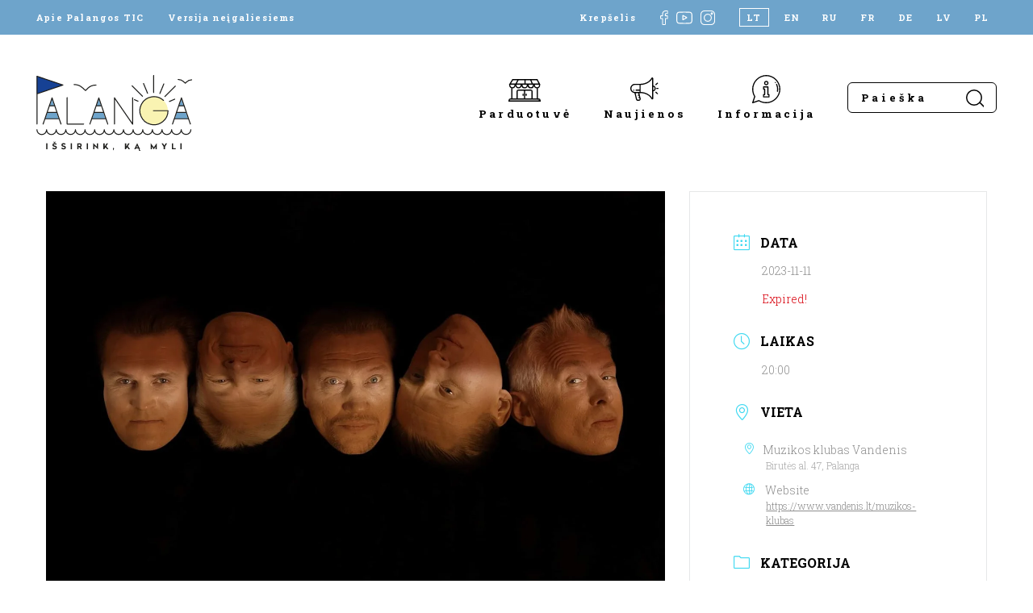

--- FILE ---
content_type: text/html; charset=UTF-8
request_url: https://www.visit-palanga.lt/renginiai/ceslovas-gabalis-ir-grupe-pelenai-vandenis-4/
body_size: 14686
content:
<!DOCTYPE html>
<html lang="lt-LT" style="margin-top: 0 !important;">
<head>
    <meta charset="UTF-8">
    <meta name="viewport" content="width=device-width, initial-scale=1, maximum-scale=1">
    <meta name="verify-paysera" content="993f499556b0b00a1d3659cdb65d5148">
    <title>Česlovas Gabalis ir grupė „Pelenai“ | Vandenis | Palangos turizmo informacijos centras</title><link rel="preload" data-rocket-preload as="style" href="https://fonts.googleapis.com/css2?family=Roboto+Slab:wght@300;400;700&#038;display=swap" /><link rel="stylesheet" href="https://fonts.googleapis.com/css2?family=Roboto+Slab:wght@300;400;700&#038;display=swap" media="print" onload="this.media='all'" /><noscript><link rel="stylesheet" href="https://fonts.googleapis.com/css2?family=Roboto+Slab:wght@300;400;700&#038;display=swap" /></noscript>

    <link rel="apple-touch-icon" sizes="180x180" href="https://www.visit-palanga.lt/wp-content/themes/palangatic/assets/images/fav/apple-touch-icon.png">
    <link rel="icon" type="image/png" sizes="32x32" href="https://www.visit-palanga.lt/wp-content/themes/palangatic/assets/images/fav/favicon-32x32.png">
    <link rel="icon" type="image/png" sizes="16x16" href="https://www.visit-palanga.lt/wp-content/themes/palangatic/assets/images/fav/favicon-16x16.png">
    <link rel="manifest" href="https://www.visit-palanga.lt/wp-content/themes/palangatic/assets/images/fav/site.webmanifest">
    <link rel="shortcut icon" href="https://www.visit-palanga.lt/wp-content/themes/palangatic/assets/images/fav/favicon.ico">
    <meta name="msapplication-TileColor" content="#da532c">
    <meta name="msapplication-config" content="https://www.visit-palanga.lt/wp-content/themes/palangatic/assets/images/fav/browserconfig.xml">
    <meta name="theme-color" content="#ffffff">

    <link rel="preconnect" href="https://fonts.googleapis.com">
    <link rel="preconnect" href="https://fonts.gstatic.com" crossorigin>
    

    <!-- Global site tag (gtag.js) - Google Analytics -->
    <script async src="https://www.googletagmanager.com/gtag/js?id=G-2XKJHD6YD4"></script>
    <script>
        window.dataLayer = window.dataLayer || [];
        function gtag(){dataLayer.push(arguments);}
        gtag('js', new Date());

        gtag('config', 'G-2XKJHD6YD4');
    </script>

    <meta name='robots' content='index, follow, max-image-preview:large, max-snippet:-1, max-video-preview:-1' />
<link rel="alternate" hreflang="lt" href="https://www.visit-palanga.lt/renginiai/ceslovas-gabalis-ir-grupe-pelenai-vandenis-4/" />
<link rel="alternate" hreflang="x-default" href="https://www.visit-palanga.lt/renginiai/ceslovas-gabalis-ir-grupe-pelenai-vandenis-4/" />

	<!-- This site is optimized with the Yoast SEO plugin v24.8.1 - https://yoast.com/wordpress/plugins/seo/ -->
	<link rel="canonical" href="https://www.visit-palanga.lt/renginiai/ceslovas-gabalis-ir-grupe-pelenai-vandenis-4/" />
	<meta property="og:locale" content="lt_LT" />
	<meta property="og:type" content="article" />
	<meta property="og:title" content="Česlovas Gabalis ir grupė „Pelenai“ | Vandenis | Palangos turizmo informacijos centras" />
	<meta property="og:description" content="Kaina 35 Eur Rezervacija telefonu +37062033998" />
	<meta property="og:url" content="https://www.visit-palanga.lt/renginiai/ceslovas-gabalis-ir-grupe-pelenai-vandenis-4/" />
	<meta property="og:site_name" content="Palangos turizmo informacijos centras" />
	<meta property="og:image" content="https://www.visit-palanga.lt/wp-content/uploads/2023/10/391589473_717919910380373_3172085559486909987_n.jpg" />
	<meta property="og:image:width" content="1440" />
	<meta property="og:image:height" content="958" />
	<meta property="og:image:type" content="image/jpeg" />
	<meta name="twitter:card" content="summary_large_image" />
	<meta name="twitter:label1" content="Est. reading time" />
	<meta name="twitter:data1" content="1 minutė" />
	<script type="application/ld+json" class="yoast-schema-graph">{"@context":"https://schema.org","@graph":[{"@type":"WebPage","@id":"https://www.visit-palanga.lt/renginiai/ceslovas-gabalis-ir-grupe-pelenai-vandenis-4/","url":"https://www.visit-palanga.lt/renginiai/ceslovas-gabalis-ir-grupe-pelenai-vandenis-4/","name":"Česlovas Gabalis ir grupė „Pelenai“ | Vandenis | Palangos turizmo informacijos centras","isPartOf":{"@id":"https://www.visit-palanga.lt/#website"},"primaryImageOfPage":{"@id":"https://www.visit-palanga.lt/renginiai/ceslovas-gabalis-ir-grupe-pelenai-vandenis-4/#primaryimage"},"image":{"@id":"https://www.visit-palanga.lt/renginiai/ceslovas-gabalis-ir-grupe-pelenai-vandenis-4/#primaryimage"},"thumbnailUrl":"https://www.visit-palanga.lt/wp-content/uploads/2023/10/391589473_717919910380373_3172085559486909987_n.jpg","datePublished":"2023-10-19T07:48:35+00:00","breadcrumb":{"@id":"https://www.visit-palanga.lt/renginiai/ceslovas-gabalis-ir-grupe-pelenai-vandenis-4/#breadcrumb"},"inLanguage":"lt-LT","potentialAction":[{"@type":"ReadAction","target":["https://www.visit-palanga.lt/renginiai/ceslovas-gabalis-ir-grupe-pelenai-vandenis-4/"]}]},{"@type":"ImageObject","inLanguage":"lt-LT","@id":"https://www.visit-palanga.lt/renginiai/ceslovas-gabalis-ir-grupe-pelenai-vandenis-4/#primaryimage","url":"https://www.visit-palanga.lt/wp-content/uploads/2023/10/391589473_717919910380373_3172085559486909987_n.jpg","contentUrl":"https://www.visit-palanga.lt/wp-content/uploads/2023/10/391589473_717919910380373_3172085559486909987_n.jpg","width":1440,"height":958},{"@type":"BreadcrumbList","@id":"https://www.visit-palanga.lt/renginiai/ceslovas-gabalis-ir-grupe-pelenai-vandenis-4/#breadcrumb","itemListElement":[{"@type":"ListItem","position":1,"name":"Home","item":"https://www.visit-palanga.lt/"},{"@type":"ListItem","position":2,"name":"Events","item":"https://www.visit-palanga.lt/renginiai/"},{"@type":"ListItem","position":3,"name":"Česlovas Gabalis ir grupė „Pelenai“ | Vandenis"}]},{"@type":"WebSite","@id":"https://www.visit-palanga.lt/#website","url":"https://www.visit-palanga.lt/","name":"Palangos turizmo informacijos centras","description":"","potentialAction":[{"@type":"SearchAction","target":{"@type":"EntryPoint","urlTemplate":"https://www.visit-palanga.lt/?s={search_term_string}"},"query-input":{"@type":"PropertyValueSpecification","valueRequired":true,"valueName":"search_term_string"}}],"inLanguage":"lt-LT"}]}</script>
	<!-- / Yoast SEO plugin. -->


<link rel='dns-prefetch' href='//cdn.jsdelivr.net' />
<link href='https://fonts.gstatic.com' crossorigin rel='preconnect' />
<link rel="alternate" title="oEmbed (JSON)" type="application/json+oembed" href="https://www.visit-palanga.lt/wp-json/oembed/1.0/embed?url=https%3A%2F%2Fwww.visit-palanga.lt%2Frenginiai%2Fceslovas-gabalis-ir-grupe-pelenai-vandenis-4%2F" />
<link rel="alternate" title="oEmbed (XML)" type="text/xml+oembed" href="https://www.visit-palanga.lt/wp-json/oembed/1.0/embed?url=https%3A%2F%2Fwww.visit-palanga.lt%2Frenginiai%2Fceslovas-gabalis-ir-grupe-pelenai-vandenis-4%2F&#038;format=xml" />
<style id='wp-img-auto-sizes-contain-inline-css' type='text/css'>
img:is([sizes=auto i],[sizes^="auto," i]){contain-intrinsic-size:3000px 1500px}
/*# sourceURL=wp-img-auto-sizes-contain-inline-css */
</style>
<link rel='stylesheet' id='mec-select2-style-css' href='https://www.visit-palanga.lt/wp-content/plugins/modern-events-calendar-lite/assets/packages/select2/select2.min.css?ver=7.21.0' type='text/css' media='all' />
<link data-minify="1" rel='stylesheet' id='mec-font-icons-css' href='https://www.visit-palanga.lt/wp-content/cache/min/1/wp-content/plugins/modern-events-calendar-lite/assets/css/iconfonts.css?ver=1766302396' type='text/css' media='all' />
<link data-minify="1" rel='stylesheet' id='mec-frontend-style-css' href='https://www.visit-palanga.lt/wp-content/cache/min/1/wp-content/plugins/modern-events-calendar-lite/assets/css/frontend.min.css?ver=1766302396' type='text/css' media='all' />
<link data-minify="1" rel='stylesheet' id='mec-tooltip-style-css' href='https://www.visit-palanga.lt/wp-content/cache/min/1/wp-content/plugins/modern-events-calendar-lite/assets/packages/tooltip/tooltip.css?ver=1766302396' type='text/css' media='all' />
<link rel='stylesheet' id='mec-tooltip-shadow-style-css' href='https://www.visit-palanga.lt/wp-content/plugins/modern-events-calendar-lite/assets/packages/tooltip/tooltipster-sideTip-shadow.min.css?ver=7.21.0' type='text/css' media='all' />
<link data-minify="1" rel='stylesheet' id='featherlight-css' href='https://www.visit-palanga.lt/wp-content/cache/min/1/wp-content/plugins/modern-events-calendar-lite/assets/packages/featherlight/featherlight.css?ver=1766302396' type='text/css' media='all' />
<link rel='stylesheet' id='mec-lity-style-css' href='https://www.visit-palanga.lt/wp-content/plugins/modern-events-calendar-lite/assets/packages/lity/lity.min.css?ver=7.21.0' type='text/css' media='all' />
<link data-minify="1" rel='stylesheet' id='mec-general-calendar-style-css' href='https://www.visit-palanga.lt/wp-content/cache/min/1/wp-content/plugins/modern-events-calendar-lite/assets/css/mec-general-calendar.css?ver=1766302396' type='text/css' media='all' />
<link rel='stylesheet' id='wp-block-library-css' href='https://www.visit-palanga.lt/wp-includes/css/dist/block-library/style.min.css?ver=195da91e3b200b3facf7fe66fa018b4e' type='text/css' media='all' />
<link data-minify="1" rel='stylesheet' id='wc-blocks-style-css' href='https://www.visit-palanga.lt/wp-content/cache/min/1/wp-content/plugins/woocommerce/assets/client/blocks/wc-blocks.css?ver=1766302396' type='text/css' media='all' />
<style id='global-styles-inline-css' type='text/css'>
:root{--wp--preset--aspect-ratio--square: 1;--wp--preset--aspect-ratio--4-3: 4/3;--wp--preset--aspect-ratio--3-4: 3/4;--wp--preset--aspect-ratio--3-2: 3/2;--wp--preset--aspect-ratio--2-3: 2/3;--wp--preset--aspect-ratio--16-9: 16/9;--wp--preset--aspect-ratio--9-16: 9/16;--wp--preset--color--black: #000000;--wp--preset--color--cyan-bluish-gray: #abb8c3;--wp--preset--color--white: #ffffff;--wp--preset--color--pale-pink: #f78da7;--wp--preset--color--vivid-red: #cf2e2e;--wp--preset--color--luminous-vivid-orange: #ff6900;--wp--preset--color--luminous-vivid-amber: #fcb900;--wp--preset--color--light-green-cyan: #7bdcb5;--wp--preset--color--vivid-green-cyan: #00d084;--wp--preset--color--pale-cyan-blue: #8ed1fc;--wp--preset--color--vivid-cyan-blue: #0693e3;--wp--preset--color--vivid-purple: #9b51e0;--wp--preset--gradient--vivid-cyan-blue-to-vivid-purple: linear-gradient(135deg,rgb(6,147,227) 0%,rgb(155,81,224) 100%);--wp--preset--gradient--light-green-cyan-to-vivid-green-cyan: linear-gradient(135deg,rgb(122,220,180) 0%,rgb(0,208,130) 100%);--wp--preset--gradient--luminous-vivid-amber-to-luminous-vivid-orange: linear-gradient(135deg,rgb(252,185,0) 0%,rgb(255,105,0) 100%);--wp--preset--gradient--luminous-vivid-orange-to-vivid-red: linear-gradient(135deg,rgb(255,105,0) 0%,rgb(207,46,46) 100%);--wp--preset--gradient--very-light-gray-to-cyan-bluish-gray: linear-gradient(135deg,rgb(238,238,238) 0%,rgb(169,184,195) 100%);--wp--preset--gradient--cool-to-warm-spectrum: linear-gradient(135deg,rgb(74,234,220) 0%,rgb(151,120,209) 20%,rgb(207,42,186) 40%,rgb(238,44,130) 60%,rgb(251,105,98) 80%,rgb(254,248,76) 100%);--wp--preset--gradient--blush-light-purple: linear-gradient(135deg,rgb(255,206,236) 0%,rgb(152,150,240) 100%);--wp--preset--gradient--blush-bordeaux: linear-gradient(135deg,rgb(254,205,165) 0%,rgb(254,45,45) 50%,rgb(107,0,62) 100%);--wp--preset--gradient--luminous-dusk: linear-gradient(135deg,rgb(255,203,112) 0%,rgb(199,81,192) 50%,rgb(65,88,208) 100%);--wp--preset--gradient--pale-ocean: linear-gradient(135deg,rgb(255,245,203) 0%,rgb(182,227,212) 50%,rgb(51,167,181) 100%);--wp--preset--gradient--electric-grass: linear-gradient(135deg,rgb(202,248,128) 0%,rgb(113,206,126) 100%);--wp--preset--gradient--midnight: linear-gradient(135deg,rgb(2,3,129) 0%,rgb(40,116,252) 100%);--wp--preset--font-size--small: 13px;--wp--preset--font-size--medium: 20px;--wp--preset--font-size--large: 36px;--wp--preset--font-size--x-large: 42px;--wp--preset--font-family--inter: "Inter", sans-serif;--wp--preset--font-family--cardo: Cardo;--wp--preset--spacing--20: 0.44rem;--wp--preset--spacing--30: 0.67rem;--wp--preset--spacing--40: 1rem;--wp--preset--spacing--50: 1.5rem;--wp--preset--spacing--60: 2.25rem;--wp--preset--spacing--70: 3.38rem;--wp--preset--spacing--80: 5.06rem;--wp--preset--shadow--natural: 6px 6px 9px rgba(0, 0, 0, 0.2);--wp--preset--shadow--deep: 12px 12px 50px rgba(0, 0, 0, 0.4);--wp--preset--shadow--sharp: 6px 6px 0px rgba(0, 0, 0, 0.2);--wp--preset--shadow--outlined: 6px 6px 0px -3px rgb(255, 255, 255), 6px 6px rgb(0, 0, 0);--wp--preset--shadow--crisp: 6px 6px 0px rgb(0, 0, 0);}:where(.is-layout-flex){gap: 0.5em;}:where(.is-layout-grid){gap: 0.5em;}body .is-layout-flex{display: flex;}.is-layout-flex{flex-wrap: wrap;align-items: center;}.is-layout-flex > :is(*, div){margin: 0;}body .is-layout-grid{display: grid;}.is-layout-grid > :is(*, div){margin: 0;}:where(.wp-block-columns.is-layout-flex){gap: 2em;}:where(.wp-block-columns.is-layout-grid){gap: 2em;}:where(.wp-block-post-template.is-layout-flex){gap: 1.25em;}:where(.wp-block-post-template.is-layout-grid){gap: 1.25em;}.has-black-color{color: var(--wp--preset--color--black) !important;}.has-cyan-bluish-gray-color{color: var(--wp--preset--color--cyan-bluish-gray) !important;}.has-white-color{color: var(--wp--preset--color--white) !important;}.has-pale-pink-color{color: var(--wp--preset--color--pale-pink) !important;}.has-vivid-red-color{color: var(--wp--preset--color--vivid-red) !important;}.has-luminous-vivid-orange-color{color: var(--wp--preset--color--luminous-vivid-orange) !important;}.has-luminous-vivid-amber-color{color: var(--wp--preset--color--luminous-vivid-amber) !important;}.has-light-green-cyan-color{color: var(--wp--preset--color--light-green-cyan) !important;}.has-vivid-green-cyan-color{color: var(--wp--preset--color--vivid-green-cyan) !important;}.has-pale-cyan-blue-color{color: var(--wp--preset--color--pale-cyan-blue) !important;}.has-vivid-cyan-blue-color{color: var(--wp--preset--color--vivid-cyan-blue) !important;}.has-vivid-purple-color{color: var(--wp--preset--color--vivid-purple) !important;}.has-black-background-color{background-color: var(--wp--preset--color--black) !important;}.has-cyan-bluish-gray-background-color{background-color: var(--wp--preset--color--cyan-bluish-gray) !important;}.has-white-background-color{background-color: var(--wp--preset--color--white) !important;}.has-pale-pink-background-color{background-color: var(--wp--preset--color--pale-pink) !important;}.has-vivid-red-background-color{background-color: var(--wp--preset--color--vivid-red) !important;}.has-luminous-vivid-orange-background-color{background-color: var(--wp--preset--color--luminous-vivid-orange) !important;}.has-luminous-vivid-amber-background-color{background-color: var(--wp--preset--color--luminous-vivid-amber) !important;}.has-light-green-cyan-background-color{background-color: var(--wp--preset--color--light-green-cyan) !important;}.has-vivid-green-cyan-background-color{background-color: var(--wp--preset--color--vivid-green-cyan) !important;}.has-pale-cyan-blue-background-color{background-color: var(--wp--preset--color--pale-cyan-blue) !important;}.has-vivid-cyan-blue-background-color{background-color: var(--wp--preset--color--vivid-cyan-blue) !important;}.has-vivid-purple-background-color{background-color: var(--wp--preset--color--vivid-purple) !important;}.has-black-border-color{border-color: var(--wp--preset--color--black) !important;}.has-cyan-bluish-gray-border-color{border-color: var(--wp--preset--color--cyan-bluish-gray) !important;}.has-white-border-color{border-color: var(--wp--preset--color--white) !important;}.has-pale-pink-border-color{border-color: var(--wp--preset--color--pale-pink) !important;}.has-vivid-red-border-color{border-color: var(--wp--preset--color--vivid-red) !important;}.has-luminous-vivid-orange-border-color{border-color: var(--wp--preset--color--luminous-vivid-orange) !important;}.has-luminous-vivid-amber-border-color{border-color: var(--wp--preset--color--luminous-vivid-amber) !important;}.has-light-green-cyan-border-color{border-color: var(--wp--preset--color--light-green-cyan) !important;}.has-vivid-green-cyan-border-color{border-color: var(--wp--preset--color--vivid-green-cyan) !important;}.has-pale-cyan-blue-border-color{border-color: var(--wp--preset--color--pale-cyan-blue) !important;}.has-vivid-cyan-blue-border-color{border-color: var(--wp--preset--color--vivid-cyan-blue) !important;}.has-vivid-purple-border-color{border-color: var(--wp--preset--color--vivid-purple) !important;}.has-vivid-cyan-blue-to-vivid-purple-gradient-background{background: var(--wp--preset--gradient--vivid-cyan-blue-to-vivid-purple) !important;}.has-light-green-cyan-to-vivid-green-cyan-gradient-background{background: var(--wp--preset--gradient--light-green-cyan-to-vivid-green-cyan) !important;}.has-luminous-vivid-amber-to-luminous-vivid-orange-gradient-background{background: var(--wp--preset--gradient--luminous-vivid-amber-to-luminous-vivid-orange) !important;}.has-luminous-vivid-orange-to-vivid-red-gradient-background{background: var(--wp--preset--gradient--luminous-vivid-orange-to-vivid-red) !important;}.has-very-light-gray-to-cyan-bluish-gray-gradient-background{background: var(--wp--preset--gradient--very-light-gray-to-cyan-bluish-gray) !important;}.has-cool-to-warm-spectrum-gradient-background{background: var(--wp--preset--gradient--cool-to-warm-spectrum) !important;}.has-blush-light-purple-gradient-background{background: var(--wp--preset--gradient--blush-light-purple) !important;}.has-blush-bordeaux-gradient-background{background: var(--wp--preset--gradient--blush-bordeaux) !important;}.has-luminous-dusk-gradient-background{background: var(--wp--preset--gradient--luminous-dusk) !important;}.has-pale-ocean-gradient-background{background: var(--wp--preset--gradient--pale-ocean) !important;}.has-electric-grass-gradient-background{background: var(--wp--preset--gradient--electric-grass) !important;}.has-midnight-gradient-background{background: var(--wp--preset--gradient--midnight) !important;}.has-small-font-size{font-size: var(--wp--preset--font-size--small) !important;}.has-medium-font-size{font-size: var(--wp--preset--font-size--medium) !important;}.has-large-font-size{font-size: var(--wp--preset--font-size--large) !important;}.has-x-large-font-size{font-size: var(--wp--preset--font-size--x-large) !important;}
/*# sourceURL=global-styles-inline-css */
</style>

<style id='classic-theme-styles-inline-css' type='text/css'>
/*! This file is auto-generated */
.wp-block-button__link{color:#fff;background-color:#32373c;border-radius:9999px;box-shadow:none;text-decoration:none;padding:calc(.667em + 2px) calc(1.333em + 2px);font-size:1.125em}.wp-block-file__button{background:#32373c;color:#fff;text-decoration:none}
/*# sourceURL=/wp-includes/css/classic-themes.min.css */
</style>
<link data-minify="1" rel='stylesheet' id='woo-lithuaniapost-css' href='https://www.visit-palanga.lt/wp-content/cache/min/1/wp-content/plugins/woo-lithuaniapost-main/public/css/woo-lithuaniapost-public.css?ver=1766302396' type='text/css' media='all' />
<link data-minify="1" rel='stylesheet' id='select2-css-css' href='https://www.visit-palanga.lt/wp-content/cache/min/1/npm/select2@4.1.0-rc.0/dist/css/select2.min.css?ver=1766302396' type='text/css' media='all' />
<link data-minify="1" rel='stylesheet' id='woocommerce-layout-css' href='https://www.visit-palanga.lt/wp-content/cache/min/1/wp-content/plugins/woocommerce/assets/css/woocommerce-layout.css?ver=1766302396' type='text/css' media='all' />
<link data-minify="1" rel='stylesheet' id='woocommerce-smallscreen-css' href='https://www.visit-palanga.lt/wp-content/cache/min/1/wp-content/plugins/woocommerce/assets/css/woocommerce-smallscreen.css?ver=1766302396' type='text/css' media='only screen and (max-width: 768px)' />
<link data-minify="1" rel='stylesheet' id='woocommerce-general-css' href='https://www.visit-palanga.lt/wp-content/cache/min/1/wp-content/plugins/woocommerce/assets/css/woocommerce.css?ver=1766302396' type='text/css' media='all' />
<style id='woocommerce-inline-inline-css' type='text/css'>
.woocommerce form .form-row .required { visibility: visible; }
/*# sourceURL=woocommerce-inline-inline-css */
</style>
<link rel='stylesheet' id='wpml-legacy-horizontal-list-0-css' href='https://www.visit-palanga.lt/wp-content/plugins/sitepress-multilingual-cms/templates/language-switchers/legacy-list-horizontal/style.min.css?ver=1' type='text/css' media='all' />
<link data-minify="1" rel='stylesheet' id='brands-styles-css' href='https://www.visit-palanga.lt/wp-content/cache/min/1/wp-content/plugins/woocommerce/assets/css/brands.css?ver=1766302396' type='text/css' media='all' />
<link data-minify="1" rel='stylesheet' id='style-css' href='https://www.visit-palanga.lt/wp-content/cache/min/1/wp-content/themes/palangatic/assets/css/style.css?ver=1766302396' type='text/css' media='all' />
<script type="text/javascript" id="wpml-cookie-js-extra">
/* <![CDATA[ */
var wpml_cookies = {"wp-wpml_current_language":{"value":"lt","expires":1,"path":"/"}};
var wpml_cookies = {"wp-wpml_current_language":{"value":"lt","expires":1,"path":"/"}};
//# sourceURL=wpml-cookie-js-extra
/* ]]> */
</script>
<script data-minify="1" type="text/javascript" src="https://www.visit-palanga.lt/wp-content/cache/min/1/wp-content/plugins/sitepress-multilingual-cms/res/js/cookies/language-cookie.js?ver=1766302396" id="wpml-cookie-js" defer="defer" data-wp-strategy="defer"></script>
<script type="text/javascript" src="https://www.visit-palanga.lt/wp-includes/js/jquery/jquery.min.js?ver=3.7.1" id="jquery-core-js"></script>
<script type="text/javascript" src="https://www.visit-palanga.lt/wp-includes/js/jquery/jquery-migrate.min.js?ver=3.4.1" id="jquery-migrate-js"></script>
<script data-minify="1" type="text/javascript" src="https://www.visit-palanga.lt/wp-content/cache/min/1/npm/select2@4.1.0-rc.0/dist/js/select2.min.js?ver=1766302396" id="select2-js" data-wp-strategy="defer"></script>
<script type="text/javascript" id="woo-lithuaniapost-js-extra">
/* <![CDATA[ */
var woo_lithuaniapost = {"ajax_url":"https://www.visit-palanga.lt/wp-admin/admin-ajax.php","shipping_logo_url":"https://www.visit-palanga.lt/wp-content/plugins/woo-lithuaniapost-main/public/images/unisend_shipping_lpexpress_logo_45x25.png"};
//# sourceURL=woo-lithuaniapost-js-extra
/* ]]> */
</script>
<script data-minify="1" type="text/javascript" src="https://www.visit-palanga.lt/wp-content/cache/min/1/wp-content/plugins/woo-lithuaniapost-main/public/js/woo-lithuaniapost.js?ver=1766302396" id="woo-lithuaniapost-js"></script>
<script data-minify="1" type="text/javascript" src="https://www.visit-palanga.lt/wp-content/cache/min/1/wp-content/plugins/woo-lithuaniapost-main/public/js/woo-lithuaniapost-lpexpress-terminal-block.js?ver=1766302396" id="woo-lithuaniapost-lpexpress-terminal-block-js"></script>
<script data-minify="1" type="text/javascript" src="https://www.visit-palanga.lt/wp-content/cache/min/1/wp-content/plugins/woo-lithuaniapost-main/public/js/woo-lithuaniapost-shipping-logo.js?ver=1766302396" id="woo-lithuaniapost-shipping-logo-js"></script>
<script type="text/javascript" src="https://www.visit-palanga.lt/wp-content/plugins/woocommerce/assets/js/jquery-blockui/jquery.blockUI.min.js?ver=2.7.0-wc.9.7.1" id="jquery-blockui-js" defer="defer" data-wp-strategy="defer"></script>
<script type="text/javascript" id="wc-add-to-cart-js-extra">
/* <![CDATA[ */
var wc_add_to_cart_params = {"ajax_url":"/wp-admin/admin-ajax.php","wc_ajax_url":"/?wc-ajax=%%endpoint%%","i18n_view_cart":"Krep\u0161elis","cart_url":"https://www.visit-palanga.lt/krepselis/","is_cart":"","cart_redirect_after_add":"no"};
//# sourceURL=wc-add-to-cart-js-extra
/* ]]> */
</script>
<script type="text/javascript" src="https://www.visit-palanga.lt/wp-content/plugins/woocommerce/assets/js/frontend/add-to-cart.min.js?ver=9.7.1" id="wc-add-to-cart-js" defer="defer" data-wp-strategy="defer"></script>
<script type="text/javascript" src="https://www.visit-palanga.lt/wp-content/plugins/woocommerce/assets/js/js-cookie/js.cookie.min.js?ver=2.1.4-wc.9.7.1" id="js-cookie-js" defer="defer" data-wp-strategy="defer"></script>
<script type="text/javascript" id="woocommerce-js-extra">
/* <![CDATA[ */
var woocommerce_params = {"ajax_url":"/wp-admin/admin-ajax.php","wc_ajax_url":"/?wc-ajax=%%endpoint%%","i18n_password_show":"Show password","i18n_password_hide":"Hide password"};
//# sourceURL=woocommerce-js-extra
/* ]]> */
</script>
<script type="text/javascript" src="https://www.visit-palanga.lt/wp-content/plugins/woocommerce/assets/js/frontend/woocommerce.min.js?ver=9.7.1" id="woocommerce-js" defer="defer" data-wp-strategy="defer"></script>
<script type="text/javascript" src="https://www.visit-palanga.lt/wp-content/themes/palangatic/assets/js/jquery.magnific-popup.min.js?ver=1.0.54" id="popup-js"></script>
<script data-minify="1" type="text/javascript" src="https://www.visit-palanga.lt/wp-content/cache/min/1/wp-content/themes/palangatic/assets/js/scripts.js?ver=1766302396" id="scripts-js"></script>
<link rel="https://api.w.org/" href="https://www.visit-palanga.lt/wp-json/" /><link rel="alternate" title="JSON" type="application/json" href="https://www.visit-palanga.lt/wp-json/wp/v2/mec-events/36615" /><meta name="generator" content="WPML ver:4.7.3 stt:1,4,3,31,32,40,45;" />
	<noscript><style>.woocommerce-product-gallery{ opacity: 1 !important; }</style></noscript>
	<style class='wp-fonts-local' type='text/css'>
@font-face{font-family:Inter;font-style:normal;font-weight:300 900;font-display:fallback;src:url('https://www.visit-palanga.lt/wp-content/plugins/woocommerce/assets/fonts/Inter-VariableFont_slnt,wght.woff2') format('woff2');font-stretch:normal;}
@font-face{font-family:Cardo;font-style:normal;font-weight:400;font-display:fallback;src:url('https://www.visit-palanga.lt/wp-content/plugins/woocommerce/assets/fonts/cardo_normal_400.woff2') format('woff2');}
</style>
<style>:root,::before,::after{--mec-color-skin: #40d9f1;--mec-color-skin-rgba-1: rgba(64, 217, 241, .25);--mec-color-skin-rgba-2: rgba(64, 217, 241, .5);--mec-color-skin-rgba-3: rgba(64, 217, 241, .75);--mec-color-skin-rgba-4: rgba(64, 217, 241, .11);--mec-primary-border-radius: ;--mec-secondary-border-radius: ;--mec-container-normal-width: 1196px;--mec-container-large-width: 1690px;--mec-fes-main-color: #40d9f1;--mec-fes-main-color-rgba-1: rgba(64, 217, 241, 0.12);--mec-fes-main-color-rgba-2: rgba(64, 217, 241, 0.23);--mec-fes-main-color-rgba-3: rgba(64, 217, 241, 0.03);--mec-fes-main-color-rgba-4: rgba(64, 217, 241, 0.3);--mec-fes-main-color-rgba-5: rgb(64 217 241 / 7%);--mec-fes-main-color-rgba-6: rgba(64, 217, 241, 0.2);</style><style>.comment-respond {
display: none;
}</style>
<meta name="generator" content="WP Rocket 3.18.3" data-wpr-features="wpr_minify_js wpr_minify_css wpr_desktop" /></head>

<body data-rsssl=1>


<header data-rocket-location-hash="9f368662d4845acea957dfbfccdaa65f" class="inner-header header-">
    <div data-rocket-location-hash="e4e8ed05a9d60b3c5a2e6aefb5775d63" class="top-bar">
        <div data-rocket-location-hash="0322d710534c4d5fb4dc587b04b9c0b1" class="wrapper">
            <div class="left">
                <a href="https://www.visit-palanga.lt/apie-palangos-tic/">Apie Palangos TIC</a>
                <a href="https://www.visit-palanga.lt/versija-neigaliesiems/">Versija neįgaliesiems</a>
            </div>
            <div class="right">
                                                            <a href="https://www.visit-palanga.lt/krepselis/" class="cart-header-btn">Krepšelis</a>
                                                    <div data-rocket-location-hash="1736d1f987591594f96cfb5fc43f0ca8" class="social">
                    <a href="https://www.facebook.com/PalangaTIC" target="_blank">
                        <img src="https://www.visit-palanga.lt/wp-content/themes/palangatic/assets/images/social-fb.svg">
                    </a>
                    <a href="https://www.youtube.com/channel/UCRe-WqKMA66akOF8PTKcAfg" target="_blank" class="yt">
                        <img src="https://www.visit-palanga.lt/wp-content/themes/palangatic/assets/images/social-yt.svg">
                    </a>
                    <a href="https://www.instagram.com/visitpalanga/" target="_blank">
                        <img src="https://www.visit-palanga.lt/wp-content/themes/palangatic/assets/images/social-insta.svg">
                    </a>
                </div>
                <div class="lang">
                    
<div class="wpml-ls-statics-shortcode_actions wpml-ls wpml-ls-legacy-list-horizontal">
	<ul><li class="wpml-ls-slot-shortcode_actions wpml-ls-item wpml-ls-item-lt wpml-ls-current-language wpml-ls-first-item wpml-ls-item-legacy-list-horizontal">
				<a href="https://www.visit-palanga.lt/renginiai/ceslovas-gabalis-ir-grupe-pelenai-vandenis-4/" class="wpml-ls-link">
                    <span class="wpml-ls-native">LT</span></a>
			</li><li class="wpml-ls-slot-shortcode_actions wpml-ls-item wpml-ls-item-en wpml-ls-item-legacy-list-horizontal">
				<a href="https://www.visit-palanga.lt/en/" class="wpml-ls-link">
                    <span class="wpml-ls-display">EN</span></a>
			</li><li class="wpml-ls-slot-shortcode_actions wpml-ls-item wpml-ls-item-ru wpml-ls-item-legacy-list-horizontal">
				<a href="https://www.visit-palanga.lt/ru/" class="wpml-ls-link">
                    <span class="wpml-ls-display">RU</span></a>
			</li><li class="wpml-ls-slot-shortcode_actions wpml-ls-item wpml-ls-item-fr wpml-ls-item-legacy-list-horizontal">
				<a href="https://www.visit-palanga.lt/fr/" class="wpml-ls-link">
                    <span class="wpml-ls-display">FR</span></a>
			</li><li class="wpml-ls-slot-shortcode_actions wpml-ls-item wpml-ls-item-de wpml-ls-item-legacy-list-horizontal">
				<a href="https://www.visit-palanga.lt/de/" class="wpml-ls-link">
                    <span class="wpml-ls-display">DE</span></a>
			</li><li class="wpml-ls-slot-shortcode_actions wpml-ls-item wpml-ls-item-lv wpml-ls-item-legacy-list-horizontal">
				<a href="https://www.visit-palanga.lt/lv/" class="wpml-ls-link">
                    <span class="wpml-ls-display">LV</span></a>
			</li><li class="wpml-ls-slot-shortcode_actions wpml-ls-item wpml-ls-item-pl wpml-ls-last-item wpml-ls-item-legacy-list-horizontal">
				<a href="https://www.visit-palanga.lt/pl/" class="wpml-ls-link">
                    <span class="wpml-ls-display">PL</span></a>
			</li></ul>
</div>
                </div>
            </div>
        </div>
    </div>
    <div data-rocket-location-hash="01482b9765980976a880505a660a2c83" class="bottom-bar">
        <div data-rocket-location-hash="9b821c72fad746128be13f802ec59ff7" class="wrapper">
            <a href="https://www.visit-palanga.lt" class="logo">
                                    <img src="https://www.visit-palanga.lt/wp-content/themes/palangatic/assets/images/logo.svg">
                            </a>
            <div class="right">
                <div class="nav">
                    <ul id="navigation" class="menu"><li id="menu-item-21045" class="shop menu-item menu-item-type-post_type menu-item-object-page menu-item-21045"><a href="https://www.visit-palanga.lt/parduotuve/">Parduotuvė</a></li>
<li id="menu-item-2565" class="news menu-item menu-item-type-post_type menu-item-object-page menu-item-2565"><a href="https://www.visit-palanga.lt/naujienos/">Naujienos</a></li>
<li id="menu-item-2564" class="info menu-item menu-item-type-post_type menu-item-object-page menu-item-2564"><a href="https://www.visit-palanga.lt/informacija/">Informacija</a></li>
</ul>                </div>
                <div data-rocket-location-hash="7fb53477308e1800625ebe08f3bb2481" class="search">
                    <form action="/" method="get">
                        <input type="text" name="s" id="search" value="" placeholder="Paieška" class="search-bar" />
                        <input type="submit" id="submit" value="" class="search-submit">
                    </form>
                </div>
                <div class="responsive-btn">
                    <span></span>
                    <span></span>
                    <span></span>
                </div>
            </div>
        </div>
    </div>
</header>

<div data-rocket-location-hash="4a464024f9c35e3b4357595881ac5940" class="responsive-menu">
    <div data-rocket-location-hash="8d8cfd7454b3b165d94b234e6ffe9397" class="wrap">
        <div class="nav">
            <ul id="navigation" class="menu"><li id="menu-item-23709" class="menu-item menu-item-type-post_type menu-item-object-page menu-item-23709"><a href="https://www.visit-palanga.lt/parduotuve/">Parduotuvė</a></li>
<li id="menu-item-23710" class="menu-item menu-item-type-post_type menu-item-object-page menu-item-23710"><a href="https://www.visit-palanga.lt/naujienos/">Naujienos</a></li>
<li id="menu-item-23711" class="menu-item menu-item-type-post_type menu-item-object-page menu-item-23711"><a href="https://www.visit-palanga.lt/informacija/">Informacija</a></li>
<li id="menu-item-23712" class="menu-item menu-item-type-post_type menu-item-object-page menu-item-23712"><a href="https://www.visit-palanga.lt/apie-palangos-tic/">Apie Palangos TIC</a></li>
<li id="menu-item-23713" class="menu-item menu-item-type-post_type menu-item-object-page menu-item-23713"><a href="https://www.visit-palanga.lt/korupcijos-prevencija/">Korupcijos prevencija</a></li>
<li id="menu-item-23714" class="menu-item menu-item-type-post_type menu-item-object-page menu-item-23714"><a href="https://www.visit-palanga.lt/versija-neigaliesiems/">Versija neįgaliesiems</a></li>
</ul>        </div>
        <div class="social">
            <a href="https://www.facebook.com/PalangaTIC" target="_blank">
                <img src="https://www.visit-palanga.lt/wp-content/themes/palangatic/assets/images/social-fb.svg">
            </a>
            <a href="https://www.youtube.com/channel/UCRe-WqKMA66akOF8PTKcAfg" target="_blank" class="yt">
                <img src="https://www.visit-palanga.lt/wp-content/themes/palangatic/assets/images/social-yt.svg">
            </a>
            <a href="https://www.instagram.com/visitpalanga/" target="_blank">
                <img src="https://www.visit-palanga.lt/wp-content/themes/palangatic/assets/images/social-insta.svg">
            </a>
        </div>
        <div class="search">
            <form action="/" method="get">
                <input type="text" name="s" id="search" value="" placeholder="Paieška" class="search-bar" />
                <input type="submit" id="submit" value="" class="search-submit">
            </form>
        </div>
    </div>
</div>
    <section data-rocket-location-hash="bba4cbc91cf9297f5a1fda2b9dac0139" id="main-content" class="mec-container">

        
        
            <div data-rocket-location-hash="c0047542855e8b1d372d6e487f9bb96e" class="mec-wrap  clearfix " id="mec_skin_4865">

    		<article data-rocket-location-hash="c43908fad42db4e8200d94cf30c5d3cb" class="row mec-single-event 0">

		<!-- start breadcrumbs -->
				<!-- end breadcrumbs -->

		<div class="col-md-8">
            			<div class="mec-events-event-image">
                <img width="1440" height="958" src="https://www.visit-palanga.lt/wp-content/uploads/2023/10/391589473_717919910380373_3172085559486909987_n.jpg" class="attachment-full size-full wp-post-image" alt="" data-mec-postid="36615" loading="lazy" />            </div>
                        			<div class="mec-event-content">
                                                        <h1 class="mec-single-title">Česlovas Gabalis ir grupė „Pelenai“ | Vandenis</h1>
                
                
				<div class="mec-single-event-description mec-events-content"><p>Kaina 35 Eur<br />
Rezervacija telefonu +37062033998</p>
</div>
                                			</div>

			
			<!-- Custom Data Fields -->
			
			<!-- FAQ -->
            
			<div class="mec-event-info-mobile"></div>

			<!-- Export Module -->
			
			<!-- Countdown module -->
			
			<!-- Hourly Schedule -->
			
			
			<!-- Booking Module -->
						    			
			<!-- Tags -->
			<div class="mec-events-meta-group mec-events-meta-group-tags">
                			</div>

		</div>

					<div class="col-md-4">

				<div class="mec-event-info-desktop mec-event-meta mec-color-before mec-frontbox">
					        <div class="mec-single-event-date">
            <i class="mec-sl-calendar"></i>            <h3 class="mec-date">Data</h3>
            <dl>
                                    <dd><abbr class="mec-events-abbr"><span class="mec-start-date-label">2023-11-11</span></abbr></dd>
                            </dl>
            <dl><dd><span class="mec-holding-status mec-holding-status-expired">Expired!</span></dd></dl>        </div>
                            <div class="mec-single-event-time">
                <i class="mec-sl-clock"></i>                <h3 class="mec-time">Laikas</h3>
                <i class="mec-time-comment"></i>
                <dl>
                                            <dd><abbr class="mec-events-abbr">20:00</abbr></dd>
                                    </dl>
            </div>
            
					<!-- Local Time Module -->
					
					
															
											<div class="mec-event-more-info">
							<i class="mec-sl-info"></i>							<h3 class="mec-cost">More Info</h3>
							<dl><dd class="mec-events-event-more-info"><a class="mec-more-info-button mec-color-hover" target="_self" href="https://www.facebook.com/events/291237627163509/?ref=newsfeed">Read More</a></dd></dl>
						</div>
						
					
					            <div class="mec-single-event-location">
            <i class="mec-sl-location-pin"></i>                <h3 class="mec-events-single-section-title mec-location">Vieta</h3>
                                <dl>
                    <dd class="author fn org"><i class="mec-sl-location-pin"></i><h6>Muzikos klubas Vandenis</h6></dd>
                    <dd class="location"><address class="mec-events-address"><span class="mec-address">Birutės al. 47, Palanga</span></address></dd>
                                                            <dd class="mec-location-url">
                        <i class="mec-sl-sitemap"></i>                        <h6>Website</h6>
                        <span><a href="https://www.vandenis.lt/muzikos-klubas" class="mec-color-hover" target="_blank">https://www.vandenis.lt/muzikos-klubas</a></span>
                    </dd>
                                                                            </dl>
            </div>
            
											<div class="mec-single-event-category">
							<i class="mec-sl-folder"></i>							<dt>Kategorija</dt>
							<dl>
							<dd class="mec-events-event-categories">
                                <a href="https://www.visit-palanga.lt/renginio-kategorija/koncertai/" class="mec-color-hover" rel="tag"><i class="mec-fa-angle-right"></i>Koncertai</a></dd>							</dl>
						</div>
																
					<!-- Sponsors Module -->
					
					<!-- Register Booking Button -->
					
				</div>

				
				<!-- Speakers Module -->
				
				<!-- Attendees List Module -->
				
				<!-- Next Previous Module -->
				
				<!-- Links Module -->
				<div class="mec-event-social mec-frontbox">
     <h3 class="mec-social-single mec-frontbox-title">Dalintis</h3>
     <div class="mec-event-sharing">
        <div class="mec-links-details">
            <ul>
                <li class="mec-event-social-icon"><a class="facebook" href="https://www.facebook.com/sharer/sharer.php?u=https%3A%2F%2Fwww.visit-palanga.lt%2Frenginiai%2Fceslovas-gabalis-ir-grupe-pelenai-vandenis-4%2F" onclick="javascript:window.open(this.href, '', 'menubar=no,toolbar=no,resizable=yes,scrollbars=yes,height=500,width=600'); return false;" target="_blank" title="Share on Facebook"><i class="mec-fa-facebook"></i><span class="mec-social-title"></span></a></li><li class="mec-event-social-icon"><a class="linkedin" href="https://www.linkedin.com/shareArticle?mini=true&url=https%3A%2F%2Fwww.visit-palanga.lt%2Frenginiai%2Fceslovas-gabalis-ir-grupe-pelenai-vandenis-4%2F" onclick="javascript:window.open(this.href, '', 'menubar=no,toolbar=no,resizable=yes,scrollbars=yes,height=600,width=500'); return false;" target="_blank" title="Linkedin"><i class="mec-fa-linkedin"></i><span class="mec-social-title"></span></a></li><li class="mec-event-social-icon"><a class="email" href="mailto:?subject=%C4%8Ceslovas%20Gabalis%20ir%20grup%C4%97%20%E2%80%9EPelenai%E2%80%9C%20%7C%20Vandenis&body=https%3A%2F%2Fwww.visit-palanga.lt%2Frenginiai%2Fceslovas-gabalis-ir-grupe-pelenai-vandenis-4%2F" title="Email"><i class="mec-fa-envelope"></i><span class="mec-social-title"></span></a></li>            </ul>
        </div>
    </div>
</div>
				<!-- Weather Module -->
				
				<!-- Google Maps Module -->
				<div class="mec-events-meta-group mec-events-meta-group-gmap">
									</div>

				<!-- QRCode Module -->
				
                <!-- Public Download Module -->
                
				<!-- Widgets -->
				
			</div>
			</article>

		
</div>

                
<!-- You can start editing here. -->


			<!-- If comments are closed. -->
		<p class="nocomments">Komentarai uždrausti.</p>

	
    </section>

    
<footer data-rocket-location-hash="c3c71bd8c238839c72e45908b661c977">
    <div data-rocket-location-hash="e047c604927e54f265abfac31788b729" class="wrapper">
        <div data-rocket-location-hash="9c6b5f1fc60557aff2c832c9ae8bdd05" class="grid grid-4">
            <div class="column">
                <h3>Ką veikti?</h3>
                <div class="text">
                    <p><a href="https://www.visit-palanga.lt/ka-veikti/ekskursijos/">Ekskursijos</a><br />
<a href="https://www.visit-palanga.lt/ka-pamatyti/lankytini-objektai/">Lankytinos vietos</a><br />
<a href="https://www.visit-palanga.lt/ka-veikti/">Aktyvus laisvalaikis</a><br />
<a href="https://www.visit-palanga.lt/ka-veikti/renginiai/">Mobili programėlė</a><br />
<a href="https://www.visit-palanga.lt/ka-veikti/renginiai/">Renginiai</a><br />
<a href="https://www.visit-palanga.lt/ka-veikti/konferenciju-galimybes/">Konferencijų galimybės</a><br />
<a href="https://www.visit-palanga.lt/ka-veikti/e-projektai/">E-projektai</a></p>
                </div>
            </div>
            <div class="column">
                <h3>Turizmo informacija</h3>
                <div class="text">
                    <p><a href="https://www.visit-palanga.lt/apie-palangos-tic/struktura-ir-kontaktai/">Kontaktai</a><br />
<a href="https://www.visit-palanga.lt/informacija/">Informacija</a></p>
<p><a href="https://www.visit-palanga.lt/pirkimo-salygos/">El. parduotuvės pirkimo sąlygos</a><br />
<a href="https://www.visit-palanga.lt/slapuku-politika/">Slapukų politika</a><br />
<a href="#">Turinys</a></p>
                </div>
            </div>
            <div class="column">
                <h3>Darbo laikas</h3>
                <div class="text">
                    <p>I–V 8.00–17.00<br />
VI 10.00–15.00<br />
VII nedirba</p>
<p>Be pietų pertraukos</p>
                </div>
            </div>
            <div class="column">
                <h3>Kontaktai</h3>
                <div class="text">
                    <p>Palangos turizmo informacijos centras<br />
Vytauto g. 94, LT-00132 Palanga<br />
+37046048811</p>
<p><a href="mailto:info@visit-palanga.lt" target="_blank" rel="noopener">info@visit-palanga.lt</a></p>
                </div>
            </div>
        </div>
    </div>
</footer>

<script type="speculationrules">
{"prefetch":[{"source":"document","where":{"and":[{"href_matches":"/*"},{"not":{"href_matches":["/wp-*.php","/wp-admin/*","/wp-content/uploads/*","/wp-content/*","/wp-content/plugins/*","/wp-content/themes/palangatic/*","/*\\?(.+)"]}},{"not":{"selector_matches":"a[rel~=\"nofollow\"]"}},{"not":{"selector_matches":".no-prefetch, .no-prefetch a"}}]},"eagerness":"conservative"}]}
</script>
<script type="text/javascript" src="https://www.visit-palanga.lt/wp-includes/js/jquery/ui/core.min.js?ver=1.13.3" id="jquery-ui-core-js"></script>
<script type="text/javascript" src="https://www.visit-palanga.lt/wp-includes/js/jquery/ui/datepicker.min.js?ver=1.13.3" id="jquery-ui-datepicker-js"></script>
<script type="text/javascript" id="jquery-ui-datepicker-js-after">
/* <![CDATA[ */
jQuery(function(jQuery){jQuery.datepicker.setDefaults({"closeText":"U\u017edaryti","currentText":"\u0160iandien","monthNames":["sausio","vasario","kovo","baland\u017eio","gegu\u017e\u0117s","bir\u017eelio","liepos","rugpj\u016b\u010dio","rugs\u0117jo","spalio","lapkri\u010dio","gruod\u017eio"],"monthNamesShort":["Sau","Vas","Kov","Bal","Geg","Bir","Lie","Rgp","Rgs","Spa","Lap","Gru"],"nextText":"Toliau","prevText":"Ankstesnis","dayNames":["Sekmadienis","Pirmadienis","Antradienis","Tre\u010diadienis","Ketvirtadienis","Penktadienis","\u0160e\u0161tadienis"],"dayNamesShort":["Sk","Pr","An","Tr","Kt","Pn","\u0160t"],"dayNamesMin":["S","Pr","A","T","K","Pn","\u0160"],"dateFormat":"yy MM d","firstDay":1,"isRTL":false});});
//# sourceURL=jquery-ui-datepicker-js-after
/* ]]> */
</script>
<script data-minify="1" type="text/javascript" src="https://www.visit-palanga.lt/wp-content/cache/min/1/wp-content/plugins/modern-events-calendar-lite/assets/js/jquery.typewatch.js?ver=1766302396" id="mec-typekit-script-js"></script>
<script data-minify="1" type="text/javascript" src="https://www.visit-palanga.lt/wp-content/cache/min/1/wp-content/plugins/modern-events-calendar-lite/assets/packages/featherlight/featherlight.js?ver=1766302396" id="featherlight-js"></script>
<script type="text/javascript" src="https://www.visit-palanga.lt/wp-content/plugins/modern-events-calendar-lite/assets/packages/select2/select2.full.min.js?ver=7.21.0" id="mec-select2-script-js"></script>
<script data-minify="1" type="text/javascript" src="https://www.visit-palanga.lt/wp-content/cache/min/1/wp-content/plugins/modern-events-calendar-lite/assets/js/mec-general-calendar.js?ver=1766302396" id="mec-general-calendar-script-js"></script>
<script data-minify="1" type="text/javascript" src="https://www.visit-palanga.lt/wp-content/cache/min/1/wp-content/plugins/modern-events-calendar-lite/assets/packages/tooltip/tooltip.js?ver=1766302396" id="mec-tooltip-script-js"></script>
<script type="text/javascript" id="mec-frontend-script-js-extra">
/* <![CDATA[ */
var mecdata = {"day":"day","days":"days","hour":"hour","hours":"hours","minute":"minute","minutes":"minutes","second":"second","seconds":"seconds","next":"Next","prev":"Prev","elementor_edit_mode":"no","recapcha_key":"","ajax_url":"https://www.visit-palanga.lt/wp-admin/admin-ajax.php","fes_nonce":"ddef8b823c","fes_thankyou_page_time":"2000","fes_upload_nonce":"23ec9b97d5","current_year":"2025","current_month":"12","datepicker_format":"yy-mm-dd&Y-m-d"};
var mecdata = {"day":"day","days":"days","hour":"hour","hours":"hours","minute":"minute","minutes":"minutes","second":"second","seconds":"seconds","next":"Next","prev":"Prev","elementor_edit_mode":"no","recapcha_key":"","ajax_url":"https://www.visit-palanga.lt/wp-admin/admin-ajax.php","fes_nonce":"ddef8b823c","fes_thankyou_page_time":"2000","fes_upload_nonce":"23ec9b97d5","current_year":"2025","current_month":"12","datepicker_format":"yy-mm-dd&Y-m-d"};
//# sourceURL=mec-frontend-script-js-extra
/* ]]> */
</script>
<script data-minify="1" type="text/javascript" src="https://www.visit-palanga.lt/wp-content/cache/min/1/wp-content/plugins/modern-events-calendar-lite/assets/js/frontend.js?ver=1766302397" id="mec-frontend-script-js"></script>
<script data-minify="1" type="text/javascript" src="https://www.visit-palanga.lt/wp-content/cache/min/1/wp-content/plugins/modern-events-calendar-lite/assets/js/events.js?ver=1766302397" id="mec-events-script-js"></script>
<script type="text/javascript" src="https://www.visit-palanga.lt/wp-content/plugins/modern-events-calendar-lite/assets/packages/lity/lity.min.js?ver=7.21.0" id="mec-lity-script-js"></script>
<script type="text/javascript" src="https://www.visit-palanga.lt/wp-content/plugins/modern-events-calendar-lite/assets/packages/colorbrightness/colorbrightness.min.js?ver=7.21.0" id="mec-colorbrightness-script-js"></script>
<script type="text/javascript" src="https://www.visit-palanga.lt/wp-content/plugins/modern-events-calendar-lite/assets/packages/owl-carousel/owl.carousel.min.js?ver=7.21.0" id="mec-owl-carousel-script-js"></script>
<script type="text/javascript" src="https://www.visit-palanga.lt/wp-content/plugins/woocommerce/assets/js/sourcebuster/sourcebuster.min.js?ver=9.7.1" id="sourcebuster-js-js"></script>
<script type="text/javascript" id="wc-order-attribution-js-extra">
/* <![CDATA[ */
var wc_order_attribution = {"params":{"lifetime":1.0e-5,"session":30,"base64":false,"ajaxurl":"https://www.visit-palanga.lt/wp-admin/admin-ajax.php","prefix":"wc_order_attribution_","allowTracking":true},"fields":{"source_type":"current.typ","referrer":"current_add.rf","utm_campaign":"current.cmp","utm_source":"current.src","utm_medium":"current.mdm","utm_content":"current.cnt","utm_id":"current.id","utm_term":"current.trm","utm_source_platform":"current.plt","utm_creative_format":"current.fmt","utm_marketing_tactic":"current.tct","session_entry":"current_add.ep","session_start_time":"current_add.fd","session_pages":"session.pgs","session_count":"udata.vst","user_agent":"udata.uag"}};
//# sourceURL=wc-order-attribution-js-extra
/* ]]> */
</script>
<script type="text/javascript" src="https://www.visit-palanga.lt/wp-content/plugins/woocommerce/assets/js/frontend/order-attribution.min.js?ver=9.7.1" id="wc-order-attribution-js"></script>

            <script type="application/ld+json">
            {
                "@context": "http://schema.org",
                "@type": "Event",
                "eventStatus": "https://schema.org/EventScheduled",
                "startDate": "2023-11-11",
                "endDate": "2023-11-11",
                "eventAttendanceMode": "https://schema.org/OfflineEventAttendanceMode",
                "location":
                {
                    "@type": "Place",
                                        "name": "Muzikos klubas Vandenis",
                    "image": "",
                    "address": "Birutės al. 47, Palanga"
                                    },
                                "organizer":
                {
                    "@type": "Person",
                    "name": "",
                    "url": ""
                },
                                "offers":
                {
                    "url": "https://www.visit-palanga.lt/renginiai/ceslovas-gabalis-ir-grupe-pelenai-vandenis-4/",
                    "price": "0",
                    "priceCurrency": "USD",
                    "availability": "https://schema.org/InStock",
                    "validFrom": "2023-11-11T00:00"
                },
                "performer": "",
                "description": "Kaina 35 Eur  Rezervacija telefonu +37062033998",
                "image": "https://www.visit-palanga.lt/wp-content/uploads/2023/10/391589473_717919910380373_3172085559486909987_n.jpg",
                "name": "Česlovas Gabalis ir grupė „Pelenai“ | Vandenis",
                "url": "https://www.visit-palanga.lt/renginiai/ceslovas-gabalis-ir-grupe-pelenai-vandenis-4/"
            }
            </script>
            

	<script>
		jQuery(window).on('load', function()
		{
			// Fix modal speaker in some themes
			jQuery(".mec-speaker-avatar-dialog a, .mec-schedule-speakers a").on('click', function(e)
			{
				e.preventDefault();
				lity(jQuery(this).attr('href'));

				return false;
			});

			// Fix modal booking in some themes
			jQuery(document).ready(function ($) {
				$(".mec-booking-button-register").on("click", function (e) {
					e.preventDefault();

					const action = $(this).data("action");
					const target = $(this).data("target");

					if (action === "modal") {
						if (target) {
							lity($(target));
						}
					} else if (action === "scroll") {
						if (target && $(target).length) {
							$("html, body").animate({
								scrollTop: $(target).offset().top
							}, 300);
						}
					}

					return false;
				});
			});
		});
	</script>
	

<script>var rocket_beacon_data = {"ajax_url":"https:\/\/www.visit-palanga.lt\/wp-admin\/admin-ajax.php","nonce":"31b7b604fe","url":"https:\/\/www.visit-palanga.lt\/renginiai\/ceslovas-gabalis-ir-grupe-pelenai-vandenis-4","is_mobile":false,"width_threshold":1600,"height_threshold":700,"delay":500,"debug":null,"status":{"atf":true,"lrc":true},"elements":"img, video, picture, p, main, div, li, svg, section, header, span","lrc_threshold":1800}</script><script data-name="wpr-wpr-beacon" src='https://www.visit-palanga.lt/wp-content/plugins/wp-rocket/assets/js/wpr-beacon.min.js' async></script></body>

</html>
<!-- This website is like a Rocket, isn't it? Performance optimized by WP Rocket. Learn more: https://wp-rocket.me - Debug: cached@1766753404 -->

--- FILE ---
content_type: application/x-javascript; charset=UTF-8
request_url: https://www.visit-palanga.lt/wp-content/cache/min/1/wp-content/plugins/woo-lithuaniapost-main/public/js/woo-lithuaniapost.js?ver=1766302396
body_size: 615
content:
(function($){'use strict';let savedTerminalId=undefined;function onTerminalSelect(data){const terminalId=data.id;const terminalName=data.text;if(terminalId&&terminalId!==savedTerminalId&&!isNaN(terminalId)){$.ajax({type:"POST",dataType:"json",url:woo_lithuaniapost.ajax_url,data:{action:"save_selected_lpexpress_terminal",terminal:terminalName,terminal_id:terminalId},success:function(){savedTerminalId=terminalId}})}}
$(document).ready(function(){const terminalMatcher=(params,data)=>{const originalMatcher=$.fn.select2.defaults.defaults.matcher;const result=originalMatcher(params,data);if(result&&data.children&&result.children&&data.children.length){if(data.children.length!==result.children.length&&data.text.toLowerCase().includes(params.term.toLowerCase())){result.children=data.children}
return result}
return null}
const recurse=(parent)=>{if(parent.nodeName==='SELECT'&&parent.className==='woo_lithuaniapost_lpexpress_terminal_id'){const terminalsElem=$(parent);if(terminalsElem.width()<250){const tdElem=$('<td colspan=\"2\">').append(terminalsElem.parent());const trElem=$('<tr>').append(tdElem)
$('.woocommerce-shipping-totals.shipping').after(trElem)}
let eventSelect=terminalsElem.select2({width:'resolve',matcher(params,data){return terminalMatcher(params,data)},});eventSelect.on("select2:select",function(e){onTerminalSelect(e.params.data)});return}
if(parent.childNodes){[...parent.childNodes].forEach(recurse)}};var target=$('.cart-collaterals, #order_review, .wc-block-components-totals-shipping');let terminalIdElem=$('.woo_lithuaniapost_lpexpress_terminal_id');if(terminalIdElem.length>0){let eventSelect=$(terminalIdElem).select2({width:'resolve',matcher(params,data){return terminalMatcher(params,data)},});eventSelect.on("select2:select",function(e){onTerminalSelect(e.params.data)})}
if(target){var observer=new MutationObserver(function(mutations){mutations.forEach(function(mutation){for(const node of mutation.addedNodes){recurse(node)}})});let obsConfig={childList:!0,characterData:!0,attributes:!0,subtree:!0};target.each(function(){observer.observe(this,obsConfig)})}})})(jQuery)

--- FILE ---
content_type: image/svg+xml
request_url: https://www.visit-palanga.lt/wp-content/themes/palangatic/assets/images/social-fb.svg
body_size: 533
content:
<?xml version="1.0" encoding="UTF-8" standalone="no"?>
<!-- Created with Inkscape (http://www.inkscape.org/) -->

<svg
   width="76.861458mm"
   height="135.46666mm"
   viewBox="0 0 76.861458 135.46666"
   version="1.1"
   id="svg5"
   xmlns="http://www.w3.org/2000/svg"
   xmlns:svg="http://www.w3.org/2000/svg">
  <defs
     id="defs2" />
  <g
     id="layer1"
     transform="translate(166.07051,-32.230506)">
    <g
       id="g13"
       transform="matrix(0.26458333,0,0,0.26458333,-195.38634,32.230506)">
	<path
   class="st0"
   d="m 290.2,512 h -82 c -13.7,0 -24.8,-11.1 -24.8,-24.8 v -185 h -47.8 c -13.7,0 -24.8,-11.1 -24.8,-24.8 v -79.2 c 0,-13.7 11.1,-24.8 24.8,-24.8 h 47.8 v -39.7 c 0,-39.3 12.4,-72.8 35.7,-96.8 C 242.6,12.7 275.4,0 314,0 l 62.5,0.1 c 13.7,0 24.8,11.2 24.8,24.8 v 73.6 c 0,13.7 -11.1,24.8 -24.8,24.8 h -42.1 c -12.8,0 -16.1,2.6 -16.8,3.4 -1.2,1.3 -2.5,5 -2.5,15.2 v 31.4 h 58.3 c 4.4,0 8.6,1.1 12.3,3.1 7.9,4.4 12.8,12.7 12.8,21.7 v 79.2 c 0,13.7 -11.1,24.8 -24.8,24.8 H 315 V 487 c 0,13.9 -11.1,25 -24.8,25 z M 213.4,482 H 285 V 288.8 c 0,-9.1 7.4,-16.6 16.6,-16.6 h 66.7 v -68.9 h -66.8 c -9.1,0 -16.6,-7.4 -16.6,-16.6 V 142 c 0,-11.7 1.2,-25.1 10,-35.1 10.7,-12.1 27.6,-13.5 39.3,-13.5 h 36.9 V 30.1 L 314,30 C 252,30 213.4,69.7 213.4,133.6 v 53.1 c 0,9.1 -7.4,16.6 -16.6,16.6 h -56.1 v 68.9 h 56.1 c 9.1,0 16.6,7.4 16.6,16.6 z m 163,-451.9 z"
   id="path11" />

</g>
  </g>
  <style
     type="text/css"
     id="style9">
	.st0{fill:#FFFFFF;}
</style>
</svg>


--- FILE ---
content_type: image/svg+xml
request_url: https://www.visit-palanga.lt/wp-content/themes/palangatic/assets/images/logo.svg
body_size: 1838
content:
<svg xmlns="http://www.w3.org/2000/svg" width="194.139" height="94.725" viewBox="0 0 194.139 94.725"><g transform="translate(-300.038 -474.645)"><path d="M304.6,491.978h6.283l2.749,8.083h-12.28Z" transform="translate(12.133 21.24)" fill="#fff"/><path d="M300.46,502.139h17.724l2.237,7.131h-22.2Z" transform="translate(10.305 27.167)" fill="#fff"/><path d="M341.3,491.978h6.283l2.749,8.083h-12.28Z" transform="translate(33.537 21.24)" fill="#fff"/><path d="M337.155,502.139h17.724l2.239,7.131h-22.2Z" transform="translate(31.71 27.167)" fill="#fff"/><path d="M406.211,491.978h6.283l2.749,8.083h-12.28Z" transform="translate(71.402 21.24)" fill="#fff"/><path d="M402.069,502.139h17.722l2.239,7.131h-22.2Z" transform="translate(69.575 27.167)" fill="#fff"/><path d="M293.351,490.575l32.341-11-32.341-11Z" transform="translate(7.465 7.593)" fill="#164194"/><path d="M410.688,495.026l-2.814-8.274-2.814,8.274Z" transform="translate(72.626 18.191)" fill="#6ea4cb"/><path d="M418.1,505.06l-2.7-7.929H404.337l-2.7,7.929Z" transform="translate(70.631 24.245)" fill="#6ea4cb"/><path d="M345.78,495.026l-2.814-8.274-2.812,8.274Z" transform="translate(34.766 18.191)" fill="#6ea4cb"/><path d="M353.191,505.06l-2.7-7.929H339.431l-2.7,7.929Z" transform="translate(32.77 24.245)" fill="#6ea4cb"/><path d="M309.032,495.026l-2.814-8.274-2.812,8.274Z" transform="translate(13.33 18.191)" fill="#6ea4cb"/><path d="M316.443,505.06l-2.7-7.929H302.682l-2.7,7.929Z" transform="translate(11.335 24.245)" fill="#6ea4cb"/><path d="M409.057,502.059a17.418,17.418,0,1,1-17.418-17.418,17.418,17.418,0,0,1,17.418,17.418" transform="translate(54.637 16.96)" fill="#f9f3b2"/><path d="M322.578,475.133a15.344,15.344,0,0,1,10.306,3.974l3.627,3.277a.31.31,0,0,0,.434-.013l1.938-1.974a14.991,14.991,0,0,1,10.909-4.607" transform="translate(24.513 11.414)" fill="none" stroke="#1d1d1b" stroke-linecap="round" stroke-linejoin="round" stroke-width="1.226"/><path d="M404.346,471.136a9.6,9.6,0,0,1,6.441,2.483l2.267,2.049a.192.192,0,0,0,.271-.008l1.213-1.233a9.363,9.363,0,0,1,6.818-2.878" transform="translate(72.209 9.082)" fill="none" stroke="#1d1d1b" stroke-linecap="round" stroke-linejoin="round" stroke-width="1.226"/><path d="M293.351,490.575l32.341-11-32.341-11v59.722" transform="translate(7.465 7.593)" fill="none" stroke="#1d1d1b" stroke-linecap="round" stroke-linejoin="round" stroke-width="1.226"/><path d="M317.095,485.5v32.927h20.46" transform="translate(21.314 17.462)" fill="none" stroke="#1d1d1b" stroke-linecap="round" stroke-linejoin="round" stroke-width="1.237"/><line x2="5.679" transform="translate(316.787 513.065)" fill="none" stroke="#1d1d1b" stroke-linecap="round" stroke-linejoin="round" stroke-width="1.237"/><line x2="16.614" transform="translate(311.32 529.306)" fill="none" stroke="#1d1d1b" stroke-linecap="round" stroke-linejoin="round" stroke-width="1.237"/><line x1="11.17" transform="translate(314.042 521.301)" fill="none" stroke="#1d1d1b" stroke-linecap="round" stroke-linejoin="round" stroke-width="1.237"/><path d="M320.421,518.326l-11.1-32.648-11.1,32.648" transform="translate(10.305 17.565)" fill="none" stroke="#1d1d1b" stroke-linecap="round" stroke-linejoin="round" stroke-width="1.237"/><path d="M484.86,510.76a5.987,5.987,0,0,1-11.973,0,5.986,5.986,0,1,1-11.973,0h.014a5.987,5.987,0,1,1-11.973,0,5.986,5.986,0,1,1-11.973,0,5.986,5.986,0,1,1-11.973,0,5.986,5.986,0,1,1-11.971,0h.013a5.987,5.987,0,1,1-11.973,0,5.986,5.986,0,1,1-11.973,0,5.986,5.986,0,1,1-11.973,0,5.986,5.986,0,1,1-11.971,0h.013a5.987,5.987,0,1,1-11.973,0,5.986,5.986,0,1,1-11.971,0,5.986,5.986,0,1,1-11.973,0,5.986,5.986,0,1,1-11.973,0h.013a5.987,5.987,0,1,1-11.973,0,5.986,5.986,0,1,1-11.971,0" transform="translate(7.464 32.195)" fill="none" stroke="#1d1d1b" stroke-linecap="round" stroke-linejoin="round" stroke-width="1.226"/><path d="M354.252,518.389V485.626l22.635,32.98V485.57" transform="translate(42.988 17.502)" fill="none" stroke="#1d1d1b" stroke-linecap="round" stroke-linejoin="round" stroke-width="1.237"/><line x2="5.679" transform="translate(374.971 513.065)" fill="none" stroke="#1d1d1b" stroke-linecap="round" stroke-linejoin="round" stroke-width="1.237"/><line x2="16.614" transform="translate(369.504 529.306)" fill="none" stroke="#1d1d1b" stroke-linecap="round" stroke-linejoin="round" stroke-width="1.237"/><line x1="11.17" transform="translate(372.226 521.301)" fill="none" stroke="#1d1d1b" stroke-linecap="round" stroke-linejoin="round" stroke-width="1.237"/><path d="M357.17,518.326l-11.1-32.648-11.1,32.648" transform="translate(31.741 17.565)" fill="none" stroke="#1d1d1b" stroke-linecap="round" stroke-linejoin="round" stroke-width="1.237"/><line x2="5.679" transform="translate(477.739 513.065)" fill="none" stroke="#1d1d1b" stroke-linecap="round" stroke-linejoin="round" stroke-width="1.237"/><line x2="16.614" transform="translate(472.271 529.306)" fill="none" stroke="#1d1d1b" stroke-linecap="round" stroke-linejoin="round" stroke-width="1.237"/><line x1="11.17" transform="translate(474.993 521.301)" fill="none" stroke="#1d1d1b" stroke-linecap="round" stroke-linejoin="round" stroke-width="1.237"/><path d="M422.076,518.326l-11.1-32.648-11.1,32.648" transform="translate(69.602 17.565)" fill="none" stroke="#1d1d1b" stroke-linecap="round" stroke-linejoin="round" stroke-width="1.237"/><path d="M391.2,502.236h18.051a17.517,17.517,0,1,1-5.629-12.868" transform="translate(54.627 17.004)" fill="none" stroke="#1d1d1b" stroke-linecap="round" stroke-linejoin="round" stroke-width="1.237"/><line x1="4.951" y1="11.963" transform="translate(433.461 485.392)" fill="none" stroke="#1d1d1b" stroke-linecap="round" stroke-linejoin="round" stroke-width="1.237"/><line x2="4.36" y2="1.894" transform="translate(422.189 505.48)" fill="none" stroke="#1d1d1b" stroke-linecap="round" stroke-linejoin="round" stroke-width="1.237"/><line x1="12.841" y1="12.95" transform="translate(419.259 488.167)" fill="none" stroke="#1d1d1b" stroke-linecap="round" stroke-linejoin="round" stroke-width="1.237"/><line y1="21.227" transform="translate(446.085 475.263)" fill="none" stroke="#1d1d1b" stroke-linecap="round" stroke-linejoin="round" stroke-width="1.237"/><line y1="11.965" x2="4.951" transform="translate(453.756 485.726)" fill="none" stroke="#1d1d1b" stroke-linecap="round" stroke-linejoin="round" stroke-width="1.237"/><line x1="6.637" y2="2.885" transform="translate(465.619 504.825)" fill="none" stroke="#1d1d1b" stroke-linecap="round" stroke-linejoin="round" stroke-width="1.237"/><line y1="12.951" x2="12.841" transform="translate(460.068 488.501)" fill="none" stroke="#1d1d1b" stroke-linecap="round" stroke-linejoin="round" stroke-width="1.237"/><rect width="1.553" height="7.467" transform="translate(312.326 559.944)" fill="#1d1d1b"/><path d="M310.846,522.84l-.8,1.279a2.788,2.788,0,0,0-1.818-.651c-.66,0-1.066.265-1.066.812,0,.428.283.64,1.4.853,1.93.407,2.54,1.107,2.54,2.256,0,1.431-1.067,2.4-2.825,2.4a4.384,4.384,0,0,1-2.894-1l.842-1.29a3.05,3.05,0,0,0,2.1.874c.784,0,1.229-.293,1.229-.842,0-.437-.334-.681-1.441-.9-1.932-.415-2.51-1.187-2.51-2.285a2.348,2.348,0,0,1,2.63-2.3,4.3,4.3,0,0,1,2.611.784m-2.59-.986-1.778-1.563h1.18l.6.5.591-.5h1.178Z" transform="translate(14.482 37.755)" fill="#1d1d1b"/><path d="M317.916,522.19l-.8,1.279a2.793,2.793,0,0,0-1.819-.652c-.66,0-1.067.266-1.067.814,0,.428.285.64,1.4.853,1.93.407,2.54,1.107,2.54,2.256,0,1.431-1.067,2.4-2.825,2.4a4.387,4.387,0,0,1-2.894-1l.842-1.291a3.05,3.05,0,0,0,2.1.874c.782,0,1.23-.293,1.23-.842,0-.437-.336-.681-1.444-.9-1.929-.415-2.51-1.187-2.51-2.285a2.349,2.349,0,0,1,2.633-2.3,4.3,4.3,0,0,1,2.609.784" transform="translate(18.606 38.405)" fill="#1d1d1b"/><rect width="1.553" height="7.467" transform="translate(342.832 559.944)" fill="#1d1d1b"/><path d="M330.591,523.907a2.278,2.278,0,0,1-1.371,2.155l1.737,2.894h-1.808l-1.564-2.632h-1.026v2.632h-1.544v-7.467h2.926a2.433,2.433,0,0,1,2.65,2.418m-4.033-1.077v2.153h1.24c.732,0,1.219-.375,1.219-1.077s-.488-1.077-1.219-1.077Z" transform="translate(25.934 38.454)" fill="#1d1d1b"/><rect width="1.553" height="7.467" transform="translate(362.773 559.944)" fill="#1d1d1b"/><path d="M343.614,529.137h-.04l-4.41-4.3v4.166H337.61v-7.6h.04l4.409,4.3v-4.166h1.555Z" transform="translate(33.281 38.405)" fill="#1d1d1b"/><path d="M349.194,525.075l2.712,3.881h-1.859l-1.727-2.5-1.6,2.5h-1.178v-7.467H347.1v4.357l2.479-4.357H351.4Z" transform="translate(37.91 38.454)" fill="#1d1d1b"/><path d="M354.4,526.045a1,1,0,0,1-.182.568l-1.056,1.8h-.043v-3.22a1.1,1.1,0,0,1,.358-.073.9.9,0,0,1,.923.925" transform="translate(42.326 40.572)" fill="#1d1d1b"/><path d="M366.158,525.075l2.712,3.881h-1.859l-1.727-2.5-1.594,2.5h-1.178v-7.467h1.553v4.357l2.479-4.357h1.818Z" transform="translate(47.806 38.454)" fill="#1d1d1b"/><path d="M377.065,529h-.293a.576.576,0,0,0-.418.568.534.534,0,0,0,.57.549.642.642,0,0,0,.355-.1l.306.8a1.489,1.489,0,0,1-.7.141,1.34,1.34,0,0,1-1.473-1.382,1.29,1.29,0,0,1,.122-.578h-.173l-.488-1.159h-2.866L371.518,529h-1.705l3.605-7.6h.041Zm-4.571-2.367h1.891l-.945-2.234Z" transform="translate(52.065 38.405)" fill="#1d1d1b"/><path d="M390.294,529.005H388.75v-3.139l-2.174,3.239H386.5l-2.174-3.239v3.139h-1.555v-7.6h.04l3.729,5.261,3.718-5.261h.041Z" transform="translate(59.621 38.405)" fill="#1d1d1b"/><path d="M395.506,525.9v3.059h-1.544v-3.027l-2.733-4.44h1.8l1.7,2.885,1.7-2.885h1.8Z" transform="translate(64.558 38.454)" fill="#1d1d1b"/><path d="M400.9,527.594h3.179v1.362h-4.734V521.49H400.9Z" transform="translate(69.292 38.454)" fill="#1d1d1b"/><rect width="1.555" height="7.467" transform="translate(479.264 559.944)" fill="#1d1d1b"/></g></svg>